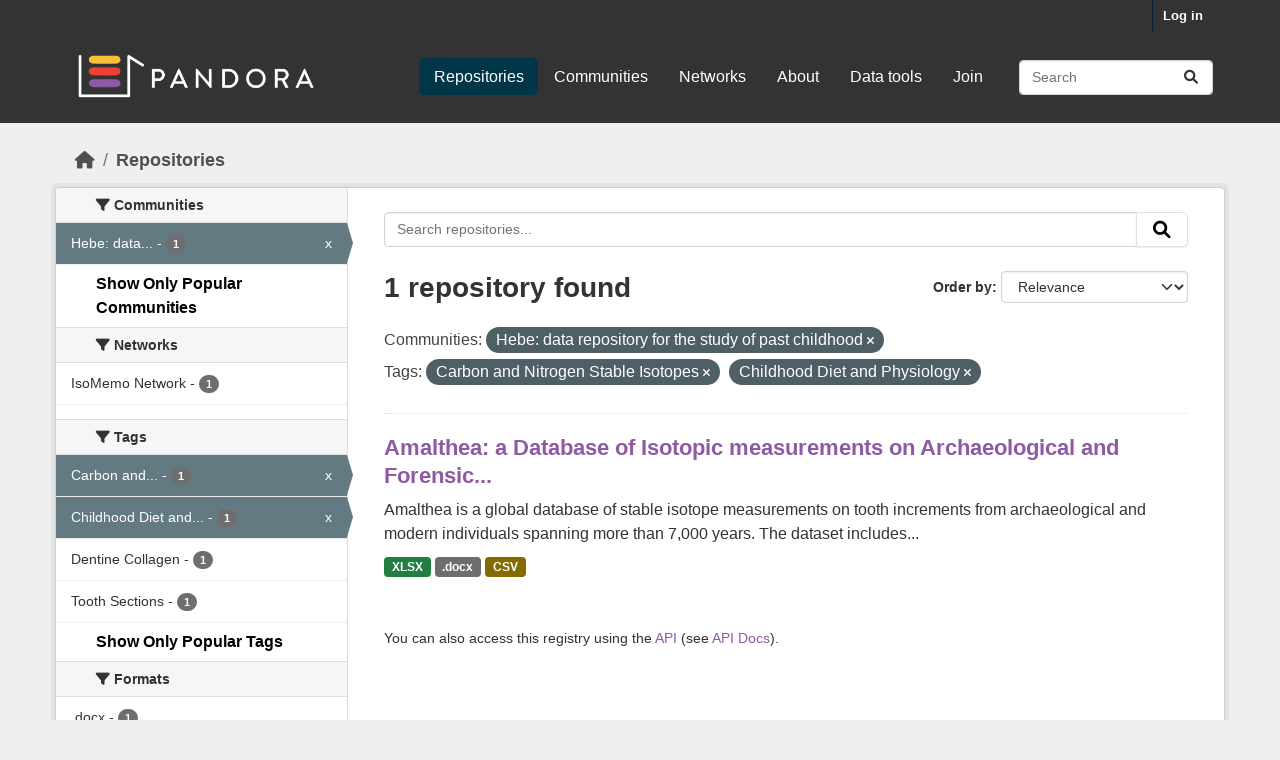

--- FILE ---
content_type: text/html; charset=utf-8
request_url: https://pandoradata.earth/dataset/?_tags_limit=0&_organization_limit=0&organization=hebe-data-repository-for-the-study-of-past-childhood&tags=Carbon+and+Nitrogen+Stable+Isotopes&tags=Childhood+Diet+and+Physiology
body_size: 6611
content:
<!DOCTYPE html>
<!--[if IE 9]> <html lang="en_GB" class="ie9"> <![endif]-->
<!--[if gt IE 8]><!--> <html lang="en_GB"  > <!--<![endif]-->
  <head>
    <meta charset="utf-8" />
      <meta name="csrf_field_name" content="_csrf_token" />
      <meta name="_csrf_token" content="IjczNmQ4NjBjMTk4YjZmZjM1ZTg5MjE2NGZiNTg3YTc1ZGExMjc3NjEi.aWriCQ.zO-4WQe5H-DHlUZtY4qw8-H6iec" />

      <meta name="generator" content="ckan 2.10.9" />
      <meta name="viewport" content="width=device-width, initial-scale=1.0">
    <title>Repository - Pandora</title>

    
    <link rel="shortcut icon" href="/base/images/ckan.ico" />
    
  
      
      
      
    
  


    
      
      
    

    
    <link href="/webassets/base/f7794699_main.css" rel="stylesheet"/>
<link href="/webassets/ckanext-scheming/728ec589_scheming_css.css" rel="stylesheet"/><style>
        body {
  font-family: 'Inter', sans-serif;
  font-size: 16px;
  line-height: 150%;
  color: #333333;
  background: #efefef none!important;
}


h1, h2, h3, h4 {
   font-family: 'Varela Round', sans-serif;
}

h2.dataset-heading a{
  font-size: 22px;
  line-height: 1.3;
  color:#8e5aa5!important;
}

.justify {
  text-align: left!important;
  text-justify: inter-word;
}

a {
  color: #8e5aa5;
 }


.box {
  padding-bottom: 20px;
}




/*
H E A D E R
--------------*/

.masthead {
  margin-bottom: initial;
  padding: 10px 0 30px 0;
  color: #fff;
  background: #333!important;
}


 .homepage [role="main"] {
  padding: 50px 0;
}

.main, .hero {
  background: #efefef none!important;
}

.account-masthead .account ul li a {
   color: #ffffff;
  font-size: 13px;
  font-weight: bold;
  padding: 0 10px;
  line-height: 31px;
}

.account-masthead {
  min-height: 30px;
  color: #fff;
  background: #333;
}


/*
F O O T E R
--------------*/

.site-footer {
  background: #fff none!important;
  padding: 120px 0 150px;
  margin-top: 100px /*added by shelly */
}

.site-footer a {
  color: #333;
}

.site-footer, .site-footer label, .site-footer small {
  color: #333;
}


/*
H O M E P A G E
--------------*/

.homepage .module-search .module-content {
  border-radius: 3px 3px 0 0;
  background-color: #8e5aa5!important;
  border-bottom: none;
}

.module-shallow .module-content:first-child {
  padding-top: 20px;
}

.module-narrow .module-heading, .module-narrow .module-content, .module-narrow .module-footer {
  padding-left: 40px;
  padding-right: 40px;
}

.module-shallow .module-content {
  padding: 30px;
  padding-top: 30px;
  padding-right: 30px;
  padding-left: 30px;
  margin: 0;
}

.homepage .module-search .tags {
  padding: 5px 10px 10px 10px;
  background-color: #fff;
  border-radius: 0 0 3px 3px;
}

.homepage .module-search h3 {
  color: #fff;
}

.homepage [role="main"] {
  padding: 60px 0;
}

.homepage .module-search .tags {
  padding: 15px 10px 15px 10px;
  background-color: #fff;
  border-radius: 0 0 3px 3px;
}

.homepage.layout-2 .stats {
  margin-top: 30px;
}

      </style>
    
  </head>

  
  <body data-site-root="https://pandoradata.earth/" data-locale-root="https://pandoradata.earth/" >

    
    <div class="visually-hidden-focusable"><a href="#content">Skip to main content</a></div>
  

  
    

 
<div class="account-masthead">
  <div class="container">
     
    <nav class="account not-authed" aria-label="Account">
      <ul class="list-unstyled">
        
        <li><a href="/user/login">Log in</a></li>
         
      </ul>
    </nav>
     
  </div>
</div>

<header class="masthead">
  <div class="container">
      
    <nav class="navbar navbar-expand-lg navbar-light">
      <hgroup class="header-image navbar-left">

      
      
      <a class="logo" href="/">
        <img src="/uploads/admin/2023-09-05-094500.464385pandoralogo.png" alt="Pandora"
          title="Pandora" />
      </a>
      
      

       </hgroup>
      <button class="navbar-toggler" type="button" data-bs-toggle="collapse" data-bs-target="#main-navigation-toggle"
        aria-controls="main-navigation-toggle" aria-expanded="false" aria-label="Toggle navigation">
        <span class="fa fa-bars text-white"></span>
      </button>

      <div class="main-navbar collapse navbar-collapse" id="main-navigation-toggle">
        <ul class="navbar-nav ms-auto mb-2 mb-lg-0">
          
            
              
              

		          <li class="active"><a href="/dataset/">Repositories</a></li><li><a href="/organization/">Communities</a></li><li><a href="/group/">Networks</a></li><li><a href="/about">About</a></li><li><a href="/pages/data-tools">Data tools</a></li><li><a href="/pages/join">Join</a></li>
	          
          </ul>

      
      
          <form class="d-flex site-search" action="/dataset/" method="get">
              <label class="d-none" for="field-sitewide-search">Search Datasets...</label>
              <input id="field-sitewide-search" class="form-control me-2"  type="text" name="q" placeholder="Search" aria-label="Search repositories..."/>
              <button class="btn" type="submit" aria-label="Submit"><i class="fa fa-search"></i></button>
          </form>
      
      </div>
    </nav>
  </div>
</header>

  
    <div class="main">
      <div id="content" class="container">
        
          
            <div class="flash-messages">
              
                
              
            </div>
          

          
            <div class="toolbar" role="navigation" aria-label="Breadcrumb">
              
                
                  <ol class="breadcrumb">
                    
<li class="home"><a href="/" aria-label="Home"><i class="fa fa-home"></i><span> Home</span></a></li>
                    
  <li class="active"><a href="/dataset/">Repositories</a></li>

                  </ol>
                
              
            </div>
          

          <div class="row wrapper">
            
            
            

            
              <aside class="secondary col-md-3">
                
                
  <div class="filters">
    <div>
      
        

    
    
	
	    
		<section class="module module-narrow module-shallow">
		    
			<h2 class="module-heading">
			    <i class="fa fa-filter"></i>
			    Communities
			</h2>
		    
		    
			
			    
				<nav aria-label="Communities">
				    <ul class="list-unstyled nav nav-simple nav-facet">
					
					    
					    
					    
					    
					    <li class="nav-item  active">
						<a href="/dataset/?_tags_limit=0&amp;_organization_limit=0&amp;tags=Carbon+and+Nitrogen+Stable+Isotopes&amp;tags=Childhood+Diet+and+Physiology" title="Hebe: data repository for the study of past childhood">
						    <span class="item-label">Hebe: data...</span>
						    <span class="hidden separator"> - </span>
						    <span class="item-count badge">1</span>
							<span class="facet-close">x</span>
						</a>
					    </li>
					
				    </ul>
				</nav>

				<p class="module-footer">
				    
					<a href="/dataset/?_tags_limit=0&amp;organization=hebe-data-repository-for-the-study-of-past-childhood&amp;tags=Carbon+and+Nitrogen+Stable+Isotopes&amp;tags=Childhood+Diet+and+Physiology" class="read-more">Show Only Popular Communities</a>
				    
				</p>
			    
			
		    
		</section>
	    
	
    

      
        

    
    
	
	    
		<section class="module module-narrow module-shallow">
		    
			<h2 class="module-heading">
			    <i class="fa fa-filter"></i>
			    Networks
			</h2>
		    
		    
			
			    
				<nav aria-label="Networks">
				    <ul class="list-unstyled nav nav-simple nav-facet">
					
					    
					    
					    
					    
					    <li class="nav-item ">
						<a href="/dataset/?_tags_limit=0&amp;_organization_limit=0&amp;organization=hebe-data-repository-for-the-study-of-past-childhood&amp;tags=Carbon+and+Nitrogen+Stable+Isotopes&amp;tags=Childhood+Diet+and+Physiology&amp;groups=isomemo-group" title="">
						    <span class="item-label">IsoMemo Network</span>
						    <span class="hidden separator"> - </span>
						    <span class="item-count badge">1</span>
							
						</a>
					    </li>
					
				    </ul>
				</nav>

				<p class="module-footer">
				    
					
				    
				</p>
			    
			
		    
		</section>
	    
	
    

      
        

    
    
	
	    
		<section class="module module-narrow module-shallow">
		    
			<h2 class="module-heading">
			    <i class="fa fa-filter"></i>
			    Tags
			</h2>
		    
		    
			
			    
				<nav aria-label="Tags">
				    <ul class="list-unstyled nav nav-simple nav-facet">
					
					    
					    
					    
					    
					    <li class="nav-item  active">
						<a href="/dataset/?_tags_limit=0&amp;_organization_limit=0&amp;organization=hebe-data-repository-for-the-study-of-past-childhood&amp;tags=Childhood+Diet+and+Physiology" title="Carbon and Nitrogen Stable Isotopes">
						    <span class="item-label">Carbon and...</span>
						    <span class="hidden separator"> - </span>
						    <span class="item-count badge">1</span>
							<span class="facet-close">x</span>
						</a>
					    </li>
					
					    
					    
					    
					    
					    <li class="nav-item  active">
						<a href="/dataset/?_tags_limit=0&amp;_organization_limit=0&amp;organization=hebe-data-repository-for-the-study-of-past-childhood&amp;tags=Carbon+and+Nitrogen+Stable+Isotopes" title="Childhood Diet and Physiology">
						    <span class="item-label">Childhood Diet and...</span>
						    <span class="hidden separator"> - </span>
						    <span class="item-count badge">1</span>
							<span class="facet-close">x</span>
						</a>
					    </li>
					
					    
					    
					    
					    
					    <li class="nav-item ">
						<a href="/dataset/?_tags_limit=0&amp;_organization_limit=0&amp;organization=hebe-data-repository-for-the-study-of-past-childhood&amp;tags=Carbon+and+Nitrogen+Stable+Isotopes&amp;tags=Childhood+Diet+and+Physiology&amp;tags=Dentine+Collagen" title="">
						    <span class="item-label">Dentine Collagen</span>
						    <span class="hidden separator"> - </span>
						    <span class="item-count badge">1</span>
							
						</a>
					    </li>
					
					    
					    
					    
					    
					    <li class="nav-item ">
						<a href="/dataset/?_tags_limit=0&amp;_organization_limit=0&amp;organization=hebe-data-repository-for-the-study-of-past-childhood&amp;tags=Carbon+and+Nitrogen+Stable+Isotopes&amp;tags=Childhood+Diet+and+Physiology&amp;tags=Tooth+Sections" title="">
						    <span class="item-label">Tooth Sections</span>
						    <span class="hidden separator"> - </span>
						    <span class="item-count badge">1</span>
							
						</a>
					    </li>
					
				    </ul>
				</nav>

				<p class="module-footer">
				    
					<a href="/dataset/?_organization_limit=0&amp;organization=hebe-data-repository-for-the-study-of-past-childhood&amp;tags=Carbon+and+Nitrogen+Stable+Isotopes&amp;tags=Childhood+Diet+and+Physiology" class="read-more">Show Only Popular Tags</a>
				    
				</p>
			    
			
		    
		</section>
	    
	
    

      
        

    
    
	
	    
		<section class="module module-narrow module-shallow">
		    
			<h2 class="module-heading">
			    <i class="fa fa-filter"></i>
			    Formats
			</h2>
		    
		    
			
			    
				<nav aria-label="Formats">
				    <ul class="list-unstyled nav nav-simple nav-facet">
					
					    
					    
					    
					    
					    <li class="nav-item ">
						<a href="/dataset/?_tags_limit=0&amp;_organization_limit=0&amp;organization=hebe-data-repository-for-the-study-of-past-childhood&amp;tags=Carbon+and+Nitrogen+Stable+Isotopes&amp;tags=Childhood+Diet+and+Physiology&amp;res_format=.docx" title="">
						    <span class="item-label">.docx</span>
						    <span class="hidden separator"> - </span>
						    <span class="item-count badge">1</span>
							
						</a>
					    </li>
					
					    
					    
					    
					    
					    <li class="nav-item ">
						<a href="/dataset/?_tags_limit=0&amp;_organization_limit=0&amp;organization=hebe-data-repository-for-the-study-of-past-childhood&amp;tags=Carbon+and+Nitrogen+Stable+Isotopes&amp;tags=Childhood+Diet+and+Physiology&amp;res_format=CSV" title="">
						    <span class="item-label">CSV</span>
						    <span class="hidden separator"> - </span>
						    <span class="item-count badge">1</span>
							
						</a>
					    </li>
					
					    
					    
					    
					    
					    <li class="nav-item ">
						<a href="/dataset/?_tags_limit=0&amp;_organization_limit=0&amp;organization=hebe-data-repository-for-the-study-of-past-childhood&amp;tags=Carbon+and+Nitrogen+Stable+Isotopes&amp;tags=Childhood+Diet+and+Physiology&amp;res_format=XLSX" title="">
						    <span class="item-label">XLSX</span>
						    <span class="hidden separator"> - </span>
						    <span class="item-count badge">1</span>
							
						</a>
					    </li>
					
				    </ul>
				</nav>

				<p class="module-footer">
				    
					
				    
				</p>
			    
			
		    
		</section>
	    
	
    

      
        

    
    
	
	    
		<section class="module module-narrow module-shallow">
		    
			<h2 class="module-heading">
			    <i class="fa fa-filter"></i>
			    Licenses
			</h2>
		    
		    
			
			    
				<nav aria-label="Licenses">
				    <ul class="list-unstyled nav nav-simple nav-facet">
					
					    
					    
					    
					    
					    <li class="nav-item ">
						<a href="/dataset/?_tags_limit=0&amp;_organization_limit=0&amp;organization=hebe-data-repository-for-the-study-of-past-childhood&amp;tags=Carbon+and+Nitrogen+Stable+Isotopes&amp;tags=Childhood+Diet+and+Physiology&amp;license_id=cc-by-sa" title="Creative Commons Attribution Share-Alike">
						    <span class="item-label">Creative Commons...</span>
						    <span class="hidden separator"> - </span>
						    <span class="item-count badge">1</span>
							
						</a>
					    </li>
					
				    </ul>
				</nav>

				<p class="module-footer">
				    
					
				    
				</p>
			    
			
		    
		</section>
	    
	
    

      
    </div>
    <a class="close no-text hide-filters"><i class="fa fa-times-circle"></i><span class="text">close</span></a>
  </div>

              </aside>
            

            
              <div class="primary col-md-9 col-xs-12" role="main">
                
                
  <section class="module">
    <div class="module-content">
      
        
      
      
        
        
        







<form id="dataset-search-form" class="search-form" method="get" data-module="select-switch">

  
    <div class="input-group search-input-group">
      <input aria-label="Search repositories..." id="field-giant-search" type="text" class="form-control input-lg" name="q" value="" autocomplete="off" placeholder="Search repositories...">
      
      <button class="btn btn-default btn-lg" type="submit" value="search" aria-label="Submit">
        <i class="fa fa-search"></i>
      </button>
      
    </div>
  

  
    <span>






<input type="hidden" name="organization" value="hebe-data-repository-for-the-study-of-past-childhood" />





<input type="hidden" name="tags" value="Carbon and Nitrogen Stable Isotopes" />





<input type="hidden" name="tags" value="Childhood Diet and Physiology" />



</span>
  

  
    
      <div class="form-group control-order-by">
        <label for="field-order-by">Order by</label>
        <select id="field-order-by" name="sort" class="form-control form-select">
          
            
              <option value="score desc, metadata_modified desc" selected="selected">Relevance</option>
            
          
            
              <option value="title_string asc">Name Ascending</option>
            
          
            
              <option value="title_string desc">Name Descending</option>
            
          
            
              <option value="metadata_modified desc">Last Modified</option>
            
          
            
          
        </select>
        
        <button class="btn btn-default js-hide" type="submit">Go</button>
        
      </div>
    
  

  
    
      <h1>

  
  
  
  

1 repository found</h1>
    
  

  
    
      <p class="filter-list">
        
          
          <span class="facet">Communities:</span>
          
            <span class="filtered pill">Hebe: data repository for the study of past childhood
              <a href="/dataset/?_tags_limit=0&amp;_organization_limit=0&amp;tags=Carbon+and+Nitrogen+Stable+Isotopes&amp;tags=Childhood+Diet+and+Physiology" class="remove" title="Remove"><i class="fa fa-times"></i></a>
            </span>
          
        
          
          <span class="facet">Tags:</span>
          
            <span class="filtered pill">Carbon and Nitrogen Stable Isotopes
              <a href="/dataset/?_tags_limit=0&amp;_organization_limit=0&amp;organization=hebe-data-repository-for-the-study-of-past-childhood&amp;tags=Childhood+Diet+and+Physiology" class="remove" title="Remove"><i class="fa fa-times"></i></a>
            </span>
          
            <span class="filtered pill">Childhood Diet and Physiology
              <a href="/dataset/?_tags_limit=0&amp;_organization_limit=0&amp;organization=hebe-data-repository-for-the-study-of-past-childhood&amp;tags=Carbon+and+Nitrogen+Stable+Isotopes" class="remove" title="Remove"><i class="fa fa-times"></i></a>
            </span>
          
        
      </p>
      <a class="show-filters btn btn-default">Filter Results</a>
    
  

</form>




      
      
        

  
    <ul class="dataset-list list-unstyled">
    	
	      
	        




  <li class="dataset-item">
    
      <div class="dataset-content">
        
          <h2 class="dataset-heading">
            
              
            
            
    <a href="/dataset/amalthea-a-database-of-isotopic-measurements-on-archaeological-and-forensic-tooth-dentine-increments" title="Amalthea: a Database of Isotopic measurements on Archaeological and Forensic Tooth Dentine Increments">
      Amalthea: a Database of Isotopic measurements on Archaeological and Forensic...
    </a>
            
            
              
              
            
          </h2>
        
        
          
            <div>Amalthea is a global database of stable isotope measurements on tooth increments from archaeological and modern individuals spanning more than 7,000 years. The dataset includes...</div>
          
        
      </div>
      
        
          
            <ul class="dataset-resources list-unstyled">
              
                
                <li>
                  <a href="/dataset/amalthea-a-database-of-isotopic-measurements-on-archaeological-and-forensic-tooth-dentine-increments" class="badge badge-default" data-format="xlsx">XLSX</a>
                </li>
                
                <li>
                  <a href="/dataset/amalthea-a-database-of-isotopic-measurements-on-archaeological-and-forensic-tooth-dentine-increments" class="badge badge-default" data-format=".docx">.docx</a>
                </li>
                
                <li>
                  <a href="/dataset/amalthea-a-database-of-isotopic-measurements-on-archaeological-and-forensic-tooth-dentine-increments" class="badge badge-default" data-format="csv">CSV</a>
                </li>
                
              
            </ul>
          
        
      
    
  </li>

	      
	    
    </ul>
  

      
    </div>

    
      
    
  </section>

  
    <section class="module">
      <div class="module-content">
        
          <small>
            
            
            
           You can also access this registry using the <a href="/api/3">API</a> (see <a href="https://docs.ckan.org/en/2.10/api/">API Docs</a>). 
          </small>
        
      </div>
    </section>
  

              </div>
            
          </div>
        
      </div>
    </div>
  
    <footer class="site-footer">
  <div class="container">
    
    <div class="row">
      <div class="col-md-8 footer-links">
        
          <ul class="list-unstyled">
            
              <li><a href="/about">About Pandora</a></li>
            
          </ul>
          <ul class="list-unstyled">
            
              
              <li><a href="https://docs.ckan.org/en/2.10/api/">CKAN API</a></li>
              <li><a href="https://www.ckan.org/">CKAN Association</a></li>
              <li><a href="https://www.opendefinition.org/od/"><img src="/base/images/od_80x15_blue.png" alt="Open Data"></a></li>
            
          </ul>
        
      </div>
      <div class="col-md-4 attribution">
        
          <p><strong>Powered by</strong> <a class="hide-text ckan-footer-logo" href="http://ckan.org">CKAN</a></p>
        
        
          
<form class="lang-select" action="/util/redirect" data-module="select-switch" method="POST">
  
<input type="hidden" name="_csrf_token" value="IjczNmQ4NjBjMTk4YjZmZjM1ZTg5MjE2NGZiNTg3YTc1ZGExMjc3NjEi.aWriCQ.zO-4WQe5H-DHlUZtY4qw8-H6iec"/> 
  <div class="form-group">
    <label for="field-lang-select">Language</label>
    <select id="field-lang-select" name="url" data-module="autocomplete" data-module-dropdown-class="lang-dropdown" data-module-container-class="lang-container">
      
        <option value="/en_GB/dataset/?_tags_limit=0&amp;_organization_limit=0&amp;organization=hebe-data-repository-for-the-study-of-past-childhood&amp;tags=Carbon+and+Nitrogen+Stable+Isotopes&amp;tags=Childhood+Diet+and+Physiology" selected="selected">
          English (United Kingdom)
        </option>
      
        <option value="/en/dataset/?_tags_limit=0&amp;_organization_limit=0&amp;organization=hebe-data-repository-for-the-study-of-past-childhood&amp;tags=Carbon+and+Nitrogen+Stable+Isotopes&amp;tags=Childhood+Diet+and+Physiology" >
          English
        </option>
      
        <option value="/id/dataset/?_tags_limit=0&amp;_organization_limit=0&amp;organization=hebe-data-repository-for-the-study-of-past-childhood&amp;tags=Carbon+and+Nitrogen+Stable+Isotopes&amp;tags=Childhood+Diet+and+Physiology" >
          Indonesia
        </option>
      
        <option value="/en_AU/dataset/?_tags_limit=0&amp;_organization_limit=0&amp;organization=hebe-data-repository-for-the-study-of-past-childhood&amp;tags=Carbon+and+Nitrogen+Stable+Isotopes&amp;tags=Childhood+Diet+and+Physiology" >
          English (Australia)
        </option>
      
        <option value="/zh_Hans_CN/dataset/?_tags_limit=0&amp;_organization_limit=0&amp;organization=hebe-data-repository-for-the-study-of-past-childhood&amp;tags=Carbon+and+Nitrogen+Stable+Isotopes&amp;tags=Childhood+Diet+and+Physiology" >
          中文 (简体, 中国)
        </option>
      
        <option value="/mn_MN/dataset/?_tags_limit=0&amp;_organization_limit=0&amp;organization=hebe-data-repository-for-the-study-of-past-childhood&amp;tags=Carbon+and+Nitrogen+Stable+Isotopes&amp;tags=Childhood+Diet+and+Physiology" >
          монгол (Монгол)
        </option>
      
        <option value="/tl/dataset/?_tags_limit=0&amp;_organization_limit=0&amp;organization=hebe-data-repository-for-the-study-of-past-childhood&amp;tags=Carbon+and+Nitrogen+Stable+Isotopes&amp;tags=Childhood+Diet+and+Physiology" >
          Filipino (Pilipinas)
        </option>
      
        <option value="/hu/dataset/?_tags_limit=0&amp;_organization_limit=0&amp;organization=hebe-data-repository-for-the-study-of-past-childhood&amp;tags=Carbon+and+Nitrogen+Stable+Isotopes&amp;tags=Childhood+Diet+and+Physiology" >
          magyar
        </option>
      
        <option value="/hr/dataset/?_tags_limit=0&amp;_organization_limit=0&amp;organization=hebe-data-repository-for-the-study-of-past-childhood&amp;tags=Carbon+and+Nitrogen+Stable+Isotopes&amp;tags=Childhood+Diet+and+Physiology" >
          hrvatski
        </option>
      
        <option value="/my_MM/dataset/?_tags_limit=0&amp;_organization_limit=0&amp;organization=hebe-data-repository-for-the-study-of-past-childhood&amp;tags=Carbon+and+Nitrogen+Stable+Isotopes&amp;tags=Childhood+Diet+and+Physiology" >
          မြန်မာ (မြန်မာ)
        </option>
      
        <option value="/am/dataset/?_tags_limit=0&amp;_organization_limit=0&amp;organization=hebe-data-repository-for-the-study-of-past-childhood&amp;tags=Carbon+and+Nitrogen+Stable+Isotopes&amp;tags=Childhood+Diet+and+Physiology" >
          አማርኛ
        </option>
      
        <option value="/fi/dataset/?_tags_limit=0&amp;_organization_limit=0&amp;organization=hebe-data-repository-for-the-study-of-past-childhood&amp;tags=Carbon+and+Nitrogen+Stable+Isotopes&amp;tags=Childhood+Diet+and+Physiology" >
          suomi
        </option>
      
        <option value="/nb_NO/dataset/?_tags_limit=0&amp;_organization_limit=0&amp;organization=hebe-data-repository-for-the-study-of-past-childhood&amp;tags=Carbon+and+Nitrogen+Stable+Isotopes&amp;tags=Childhood+Diet+and+Physiology" >
          norsk bokmål (Norge)
        </option>
      
        <option value="/ru/dataset/?_tags_limit=0&amp;_organization_limit=0&amp;organization=hebe-data-repository-for-the-study-of-past-childhood&amp;tags=Carbon+and+Nitrogen+Stable+Isotopes&amp;tags=Childhood+Diet+and+Physiology" >
          русский
        </option>
      
        <option value="/it/dataset/?_tags_limit=0&amp;_organization_limit=0&amp;organization=hebe-data-repository-for-the-study-of-past-childhood&amp;tags=Carbon+and+Nitrogen+Stable+Isotopes&amp;tags=Childhood+Diet+and+Physiology" >
          italiano
        </option>
      
        <option value="/ar/dataset/?_tags_limit=0&amp;_organization_limit=0&amp;organization=hebe-data-repository-for-the-study-of-past-childhood&amp;tags=Carbon+and+Nitrogen+Stable+Isotopes&amp;tags=Childhood+Diet+and+Physiology" >
          العربية
        </option>
      
        <option value="/km/dataset/?_tags_limit=0&amp;_organization_limit=0&amp;organization=hebe-data-repository-for-the-study-of-past-childhood&amp;tags=Carbon+and+Nitrogen+Stable+Isotopes&amp;tags=Childhood+Diet+and+Physiology" >
          ខ្មែរ
        </option>
      
        <option value="/ja/dataset/?_tags_limit=0&amp;_organization_limit=0&amp;organization=hebe-data-repository-for-the-study-of-past-childhood&amp;tags=Carbon+and+Nitrogen+Stable+Isotopes&amp;tags=Childhood+Diet+and+Physiology" >
          日本語
        </option>
      
        <option value="/pt_PT/dataset/?_tags_limit=0&amp;_organization_limit=0&amp;organization=hebe-data-repository-for-the-study-of-past-childhood&amp;tags=Carbon+and+Nitrogen+Stable+Isotopes&amp;tags=Childhood+Diet+and+Physiology" >
          português (Portugal)
        </option>
      
        <option value="/ca/dataset/?_tags_limit=0&amp;_organization_limit=0&amp;organization=hebe-data-repository-for-the-study-of-past-childhood&amp;tags=Carbon+and+Nitrogen+Stable+Isotopes&amp;tags=Childhood+Diet+and+Physiology" >
          català
        </option>
      
        <option value="/da_DK/dataset/?_tags_limit=0&amp;_organization_limit=0&amp;organization=hebe-data-repository-for-the-study-of-past-childhood&amp;tags=Carbon+and+Nitrogen+Stable+Isotopes&amp;tags=Childhood+Diet+and+Physiology" >
          dansk (Danmark)
        </option>
      
        <option value="/sr/dataset/?_tags_limit=0&amp;_organization_limit=0&amp;organization=hebe-data-repository-for-the-study-of-past-childhood&amp;tags=Carbon+and+Nitrogen+Stable+Isotopes&amp;tags=Childhood+Diet+and+Physiology" >
          српски
        </option>
      
        <option value="/mk/dataset/?_tags_limit=0&amp;_organization_limit=0&amp;organization=hebe-data-repository-for-the-study-of-past-childhood&amp;tags=Carbon+and+Nitrogen+Stable+Isotopes&amp;tags=Childhood+Diet+and+Physiology" >
          македонски
        </option>
      
        <option value="/es_AR/dataset/?_tags_limit=0&amp;_organization_limit=0&amp;organization=hebe-data-repository-for-the-study-of-past-childhood&amp;tags=Carbon+and+Nitrogen+Stable+Isotopes&amp;tags=Childhood+Diet+and+Physiology" >
          español (Argentina)
        </option>
      
        <option value="/tr/dataset/?_tags_limit=0&amp;_organization_limit=0&amp;organization=hebe-data-repository-for-the-study-of-past-childhood&amp;tags=Carbon+and+Nitrogen+Stable+Isotopes&amp;tags=Childhood+Diet+and+Physiology" >
          Türkçe
        </option>
      
        <option value="/he/dataset/?_tags_limit=0&amp;_organization_limit=0&amp;organization=hebe-data-repository-for-the-study-of-past-childhood&amp;tags=Carbon+and+Nitrogen+Stable+Isotopes&amp;tags=Childhood+Diet+and+Physiology" >
          עברית
        </option>
      
        <option value="/zh_Hant_TW/dataset/?_tags_limit=0&amp;_organization_limit=0&amp;organization=hebe-data-repository-for-the-study-of-past-childhood&amp;tags=Carbon+and+Nitrogen+Stable+Isotopes&amp;tags=Childhood+Diet+and+Physiology" >
          中文 (繁體, 台灣)
        </option>
      
        <option value="/sq/dataset/?_tags_limit=0&amp;_organization_limit=0&amp;organization=hebe-data-repository-for-the-study-of-past-childhood&amp;tags=Carbon+and+Nitrogen+Stable+Isotopes&amp;tags=Childhood+Diet+and+Physiology" >
          shqip
        </option>
      
        <option value="/pl/dataset/?_tags_limit=0&amp;_organization_limit=0&amp;organization=hebe-data-repository-for-the-study-of-past-childhood&amp;tags=Carbon+and+Nitrogen+Stable+Isotopes&amp;tags=Childhood+Diet+and+Physiology" >
          polski
        </option>
      
        <option value="/es/dataset/?_tags_limit=0&amp;_organization_limit=0&amp;organization=hebe-data-repository-for-the-study-of-past-childhood&amp;tags=Carbon+and+Nitrogen+Stable+Isotopes&amp;tags=Childhood+Diet+and+Physiology" >
          español
        </option>
      
        <option value="/ne/dataset/?_tags_limit=0&amp;_organization_limit=0&amp;organization=hebe-data-repository-for-the-study-of-past-childhood&amp;tags=Carbon+and+Nitrogen+Stable+Isotopes&amp;tags=Childhood+Diet+and+Physiology" >
          नेपाली
        </option>
      
        <option value="/fr/dataset/?_tags_limit=0&amp;_organization_limit=0&amp;organization=hebe-data-repository-for-the-study-of-past-childhood&amp;tags=Carbon+and+Nitrogen+Stable+Isotopes&amp;tags=Childhood+Diet+and+Physiology" >
          français
        </option>
      
        <option value="/sk/dataset/?_tags_limit=0&amp;_organization_limit=0&amp;organization=hebe-data-repository-for-the-study-of-past-childhood&amp;tags=Carbon+and+Nitrogen+Stable+Isotopes&amp;tags=Childhood+Diet+and+Physiology" >
          slovenčina
        </option>
      
        <option value="/sr_Latn/dataset/?_tags_limit=0&amp;_organization_limit=0&amp;organization=hebe-data-repository-for-the-study-of-past-childhood&amp;tags=Carbon+and+Nitrogen+Stable+Isotopes&amp;tags=Childhood+Diet+and+Physiology" >
          srpski (latinica)
        </option>
      
        <option value="/uk/dataset/?_tags_limit=0&amp;_organization_limit=0&amp;organization=hebe-data-repository-for-the-study-of-past-childhood&amp;tags=Carbon+and+Nitrogen+Stable+Isotopes&amp;tags=Childhood+Diet+and+Physiology" >
          українська
        </option>
      
        <option value="/cs_CZ/dataset/?_tags_limit=0&amp;_organization_limit=0&amp;organization=hebe-data-repository-for-the-study-of-past-childhood&amp;tags=Carbon+and+Nitrogen+Stable+Isotopes&amp;tags=Childhood+Diet+and+Physiology" >
          čeština (Česko)
        </option>
      
        <option value="/nl/dataset/?_tags_limit=0&amp;_organization_limit=0&amp;organization=hebe-data-repository-for-the-study-of-past-childhood&amp;tags=Carbon+and+Nitrogen+Stable+Isotopes&amp;tags=Childhood+Diet+and+Physiology" >
          Nederlands
        </option>
      
        <option value="/bs/dataset/?_tags_limit=0&amp;_organization_limit=0&amp;organization=hebe-data-repository-for-the-study-of-past-childhood&amp;tags=Carbon+and+Nitrogen+Stable+Isotopes&amp;tags=Childhood+Diet+and+Physiology" >
          bosanski
        </option>
      
        <option value="/ro/dataset/?_tags_limit=0&amp;_organization_limit=0&amp;organization=hebe-data-repository-for-the-study-of-past-childhood&amp;tags=Carbon+and+Nitrogen+Stable+Isotopes&amp;tags=Childhood+Diet+and+Physiology" >
          română
        </option>
      
        <option value="/eu/dataset/?_tags_limit=0&amp;_organization_limit=0&amp;organization=hebe-data-repository-for-the-study-of-past-childhood&amp;tags=Carbon+and+Nitrogen+Stable+Isotopes&amp;tags=Childhood+Diet+and+Physiology" >
          euskara
        </option>
      
        <option value="/uk_UA/dataset/?_tags_limit=0&amp;_organization_limit=0&amp;organization=hebe-data-repository-for-the-study-of-past-childhood&amp;tags=Carbon+and+Nitrogen+Stable+Isotopes&amp;tags=Childhood+Diet+and+Physiology" >
          українська (Україна)
        </option>
      
        <option value="/sv/dataset/?_tags_limit=0&amp;_organization_limit=0&amp;organization=hebe-data-repository-for-the-study-of-past-childhood&amp;tags=Carbon+and+Nitrogen+Stable+Isotopes&amp;tags=Childhood+Diet+and+Physiology" >
          svenska
        </option>
      
        <option value="/ko_KR/dataset/?_tags_limit=0&amp;_organization_limit=0&amp;organization=hebe-data-repository-for-the-study-of-past-childhood&amp;tags=Carbon+and+Nitrogen+Stable+Isotopes&amp;tags=Childhood+Diet+and+Physiology" >
          한국어 (대한민국)
        </option>
      
        <option value="/el/dataset/?_tags_limit=0&amp;_organization_limit=0&amp;organization=hebe-data-repository-for-the-study-of-past-childhood&amp;tags=Carbon+and+Nitrogen+Stable+Isotopes&amp;tags=Childhood+Diet+and+Physiology" >
          Ελληνικά
        </option>
      
        <option value="/gl/dataset/?_tags_limit=0&amp;_organization_limit=0&amp;organization=hebe-data-repository-for-the-study-of-past-childhood&amp;tags=Carbon+and+Nitrogen+Stable+Isotopes&amp;tags=Childhood+Diet+and+Physiology" >
          galego
        </option>
      
        <option value="/fa_IR/dataset/?_tags_limit=0&amp;_organization_limit=0&amp;organization=hebe-data-repository-for-the-study-of-past-childhood&amp;tags=Carbon+and+Nitrogen+Stable+Isotopes&amp;tags=Childhood+Diet+and+Physiology" >
          فارسی (ایران)
        </option>
      
        <option value="/pt_BR/dataset/?_tags_limit=0&amp;_organization_limit=0&amp;organization=hebe-data-repository-for-the-study-of-past-childhood&amp;tags=Carbon+and+Nitrogen+Stable+Isotopes&amp;tags=Childhood+Diet+and+Physiology" >
          português (Brasil)
        </option>
      
        <option value="/no/dataset/?_tags_limit=0&amp;_organization_limit=0&amp;organization=hebe-data-repository-for-the-study-of-past-childhood&amp;tags=Carbon+and+Nitrogen+Stable+Isotopes&amp;tags=Childhood+Diet+and+Physiology" >
          norsk
        </option>
      
        <option value="/sl/dataset/?_tags_limit=0&amp;_organization_limit=0&amp;organization=hebe-data-repository-for-the-study-of-past-childhood&amp;tags=Carbon+and+Nitrogen+Stable+Isotopes&amp;tags=Childhood+Diet+and+Physiology" >
          slovenščina
        </option>
      
        <option value="/gl_ES/dataset/?_tags_limit=0&amp;_organization_limit=0&amp;organization=hebe-data-repository-for-the-study-of-past-childhood&amp;tags=Carbon+and+Nitrogen+Stable+Isotopes&amp;tags=Childhood+Diet+and+Physiology" >
          galego (España)
        </option>
      
        <option value="/lt/dataset/?_tags_limit=0&amp;_organization_limit=0&amp;organization=hebe-data-repository-for-the-study-of-past-childhood&amp;tags=Carbon+and+Nitrogen+Stable+Isotopes&amp;tags=Childhood+Diet+and+Physiology" >
          lietuvių
        </option>
      
        <option value="/bg/dataset/?_tags_limit=0&amp;_organization_limit=0&amp;organization=hebe-data-repository-for-the-study-of-past-childhood&amp;tags=Carbon+and+Nitrogen+Stable+Isotopes&amp;tags=Childhood+Diet+and+Physiology" >
          български
        </option>
      
        <option value="/de/dataset/?_tags_limit=0&amp;_organization_limit=0&amp;organization=hebe-data-repository-for-the-study-of-past-childhood&amp;tags=Carbon+and+Nitrogen+Stable+Isotopes&amp;tags=Childhood+Diet+and+Physiology" >
          Deutsch
        </option>
      
        <option value="/vi/dataset/?_tags_limit=0&amp;_organization_limit=0&amp;organization=hebe-data-repository-for-the-study-of-past-childhood&amp;tags=Carbon+and+Nitrogen+Stable+Isotopes&amp;tags=Childhood+Diet+and+Physiology" >
          Tiếng Việt
        </option>
      
        <option value="/lv/dataset/?_tags_limit=0&amp;_organization_limit=0&amp;organization=hebe-data-repository-for-the-study-of-past-childhood&amp;tags=Carbon+and+Nitrogen+Stable+Isotopes&amp;tags=Childhood+Diet+and+Physiology" >
          latviešu
        </option>
      
        <option value="/is/dataset/?_tags_limit=0&amp;_organization_limit=0&amp;organization=hebe-data-repository-for-the-study-of-past-childhood&amp;tags=Carbon+and+Nitrogen+Stable+Isotopes&amp;tags=Childhood+Diet+and+Physiology" >
          íslenska
        </option>
      
        <option value="/th/dataset/?_tags_limit=0&amp;_organization_limit=0&amp;organization=hebe-data-repository-for-the-study-of-past-childhood&amp;tags=Carbon+and+Nitrogen+Stable+Isotopes&amp;tags=Childhood+Diet+and+Physiology" >
          ไทย
        </option>
      
    </select>
  </div>
  <button class="btn btn-default d-none " type="submit">Go</button>
</form>


        
      </div>
    </div>
    
  </div>
</footer>
  
  
  
  
  
    

      

    
    
    <link href="/webassets/vendor/f3b8236b_select2.css" rel="stylesheet"/>
<link href="/webassets/vendor/d05bf0e7_fontawesome.css" rel="stylesheet"/>
    <script src="/webassets/vendor/8c3c143a_jquery.js" type="text/javascript"></script>
<script src="/webassets/vendor/9cf42cfd_vendor.js" type="text/javascript"></script>
<script src="/webassets/vendor/6d1ad7e6_bootstrap.js" type="text/javascript"></script>
<script src="/webassets/base/6fddaa3f_main.js" type="text/javascript"></script>
<script src="/webassets/base/0d750fad_ckan.js" type="text/javascript"></script>
  </body>
</html>